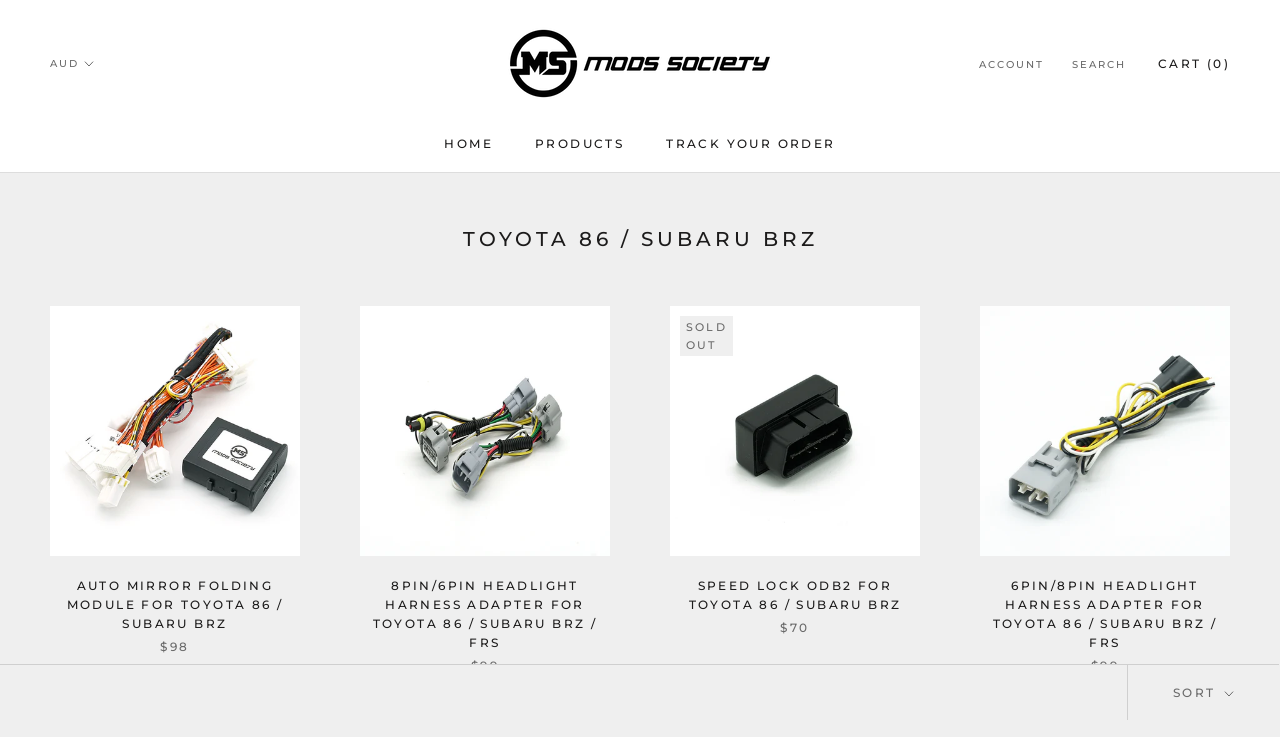

--- FILE ---
content_type: text/javascript
request_url: https://modssociety.co/cdn/shop/t/3/assets/custom.js?v=8814717088703906631589186893
body_size: -769
content:
//# sourceMappingURL=/cdn/shop/t/3/assets/custom.js.map?v=8814717088703906631589186893


--- FILE ---
content_type: application/javascript
request_url: https://cdn.enlistly.com/trail/modssociety0.myshopify.com-20144f06cef0a01eb30aee32626e8d9e.js?shop=modssociety0.myshopify.com
body_size: 223
content:
!function(){function e(e,n){var t={ref:e,shopify_domain:"modssociety0.myshopify.com",landing:window.location.href,referrer:document.referrer,cookie:n};return fetch("https://enlistly.com/trail.json",{method:"POST",headers:{"Content-Type":"application/json"},body:JSON.stringify({trail:t})}).then(function(e){return e.json()})}function n(){for(var e="enlistly_ref=",n=decodeURIComponent(document.cookie).split(";"),t=0;t<n.length;t++){for(var o=n[t];" "===o.charAt(0);)o=o.substring(1);if(0===o.indexOf(e))return o.substring(e.length,o.length)}return""}function t(e){return fetch("/cart/update.js",{method:"POST",headers:{"Content-Type":"application/x-www-form-urlencoded"},body:"attributes[enlistly_ref]="+e})}var o=new URLSearchParams(window.location.search).get("ref"),r=n();null===o&&""===r||e(o,r).then(function(e){""!==e.set_string?(document.cookie=e.set_string,t(n())):""!==r&&t(r)})}();